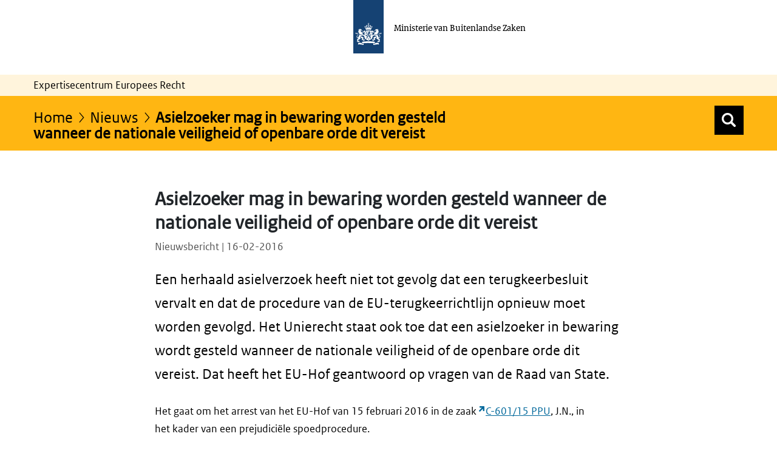

--- FILE ---
content_type: application/javascript
request_url: https://ecer.minbuza.nl/o/frontend-taglib-clay/__liferay__/exports/@clayui$shared.js
body_size: 10291
content:
var Pt=Object.create;var se=Object.defineProperty;var Rt=Object.getOwnPropertyDescriptor;var Tt=Object.getOwnPropertyNames;var St=Object.getPrototypeOf,Ft=Object.prototype.hasOwnProperty;var Mt=(e,t)=>()=>(t||e((t={exports:{}}).exports,t),t.exports),k=(e,t)=>{for(var n in t)se(e,n,{get:t[n],enumerable:!0})},ie=(e,t,n,r)=>{if(t&&typeof t=="object"||typeof t=="function")for(let o of Tt(t))!Ft.call(e,o)&&o!==n&&se(e,o,{get:()=>t[o],enumerable:!(r=Rt(t,o))||r.enumerable});return e},b=(e,t,n)=>(ie(e,t,"default"),n&&ie(n,t,"default")),Ct=(e,t,n)=>(n=e!=null?Pt(St(e)):{},ie(t||!e||!e.__esModule?se(n,"default",{value:e,enumerable:!0}):n,e));var ft=Mt((Ar,lt)=>{"use strict";var an=!1,ct=function(){};an&&(at=function(t,n){var r=arguments.length;n=new Array(r>1?r-1:0);for(var o=1;o<r;o++)n[o-1]=arguments[o];var u=0,l="Warning: "+t.replace(/%s/g,function(){return n[u++]});typeof console<"u"&&console.error(l);try{throw new Error(l)}catch{}},ct=function(e,t,n){var r=arguments.length;n=new Array(r>2?r-2:0);for(var o=2;o<r;o++)n[o-2]=arguments[o];if(t===void 0)throw new Error("`warning(condition, format, ...args)` requires a warning message argument");e||at.apply(null,[t].concat(n))});var at;lt.exports=ct});var De={};k(De,{ClayPortal:()=>H,FOCUSABLE_ELEMENTS:()=>N,FocusScope:()=>He,Keys:()=>g,LinkOrButton:()=>he,MouseSafeArea:()=>Ue,Overlay:()=>Je,PanelResizer:()=>Qe,delegate:()=>_e,doAlign:()=>q,getEllipsisItems:()=>Ne,getFocusableList:()=>Me,getLocatorValue:()=>Ve,isAppleDevice:()=>it,isIOS:()=>Pe,isIPad:()=>Ie,isIPhone:()=>Le,isMac:()=>j,isTypeahead:()=>vt,noop:()=>gn,observeRect:()=>X,setElementFullHeight:()=>et,stack:()=>Ze,sub:()=>tt,throttle:()=>z,useControlledState:()=>dt,useDebounce:()=>nt,useFocusManagement:()=>J,useFocusVisible:()=>ut,useHover:()=>yt,useId:()=>ot,useInteractionFocus:()=>Fe,useIsFirstRender:()=>It,useIsMobileDevice:()=>wt,useMousePosition:()=>Z,useNavigation:()=>ht,useOverlayPosition:()=>bt,usePrevious:()=>Lt});var _={};b(_,En);import*as En from"../../../frontend-taglib-clay/__liferay__/exports/@clayui$provider.js";var B={};k(B,{default:()=>ue});b(B,yn);import*as yn from"../../../frontend-js-react-web/__liferay__/exports/classnames.js";import At from"../../../frontend-js-react-web/__liferay__/exports/classnames.js";var ue=At;var s={};k(s,{default:()=>v});b(s,wn);import*as wn from"../../../frontend-js-react-web/__liferay__/exports/react.js";import Ot from"../../../frontend-js-react-web/__liferay__/exports/react.js";var v=Ot;var O={};k(O,{default:()=>Dt});b(O,In);import*as In from"../../../frontend-js-react-web/__liferay__/exports/react-dom.js";import kt from"../../../frontend-js-react-web/__liferay__/exports/react-dom.js";var Dt=kt;var ae=v.createContext(null);ae.displayName="ClayPortalContext";var _t=(e,t)=>{let n=document.createElement("div");return e&&n.setAttribute("class",e),t&&n.setAttribute("id",t),n},H=e=>{let{children:t,className:n,containerRef:r,id:o,subPortalRef:u}=e,{theme:l}=(0,_.useProvider)(),i=v.useContext(ae),f=v.useRef(typeof document<"u"?_t(ue(l,n),o):null);v.useEffect(()=>{let c=i&&i.current?i.current:document.body,a=r&&r.current?r.current:c;return a&&f.current&&a.appendChild(f.current),()=>{f.current&&(typeof f.current.remove=="function"?f.current.remove():a&&a.removeChild(f.current))}},[r,i]);let d=v.createElement(ae.Provider,{value:u||f},t);return f.current?(0,O.createPortal)(d,f.current):d};function Bt(e){return!!(e.disabled||e.closest("[disabled]"))}function _e(e,t,n,r,o){let u=l=>{let{defaultPrevented:i,target:f}=l;if(f){if(i||t==="click"&&Bt(f))return;let d=f.closest(n);d&&(l.delegateTarget=d,r(l))}};return e.addEventListener(t,u,o),{dispose(){e.removeEventListener(t,u,o)}}}var K={};k(K,{default:()=>ce});b(K,An);import*as An from"../../../frontend-js-dependencies-web/__liferay__/exports/dom-align.js";import Ht from"../../../frontend-js-dependencies-web/__liferay__/exports/dom-align.js";var ce=Ht;function Kt(e){return window.getComputedStyle(e).direction==="rtl"}function q(e){let{sourceElement:t,targetElement:n,...r}=e;return ce(t,n,{...r,useCssRight:Kt(t)})}var g={Backspace:"Backspace",Del:"Delete",Down:"ArrowDown",End:"End",Enter:"Enter",Esc:"Escape",F2:"F2",Home:"Home",Left:"ArrowLeft",R:"R",Right:"ArrowRight",Spacebar:" ",Tab:"Tab",Up:"ArrowUp"};var Nt=5,G=0;function Y(e){let{contentEditable:t,disabled:n,href:r,offsetParent:o,rel:u,tabIndex:l,tagName:i,type:f}=e;return i=i?.toLowerCase(),!o||n||l!=null&&l<G?!1:l!=null&&l>=G||t===!0||t==="true"?!0:i==="a"||i==="area"?!!r&&u!=="ignore":i==="input"?f!=="file"&&f!=="hidden":i==="button"||i==="embed"||i==="iframe"||i==="object"||i==="select"||i==="textarea"}var Vt=['span[data-focus-scope-end="true"]','span[data-focus-scope-start="true"]'],N=["a[href]","[contenteditable]",'[tabindex]:not([tabindex^="-"])',"area[href]","button:not([disabled])","embed","iframe",'input:not([disabled]):not([type="hidden"])',"object","select:not([disabled]):not([aria-hidden])","textarea:not([disabled]):not([aria-hidden])"],fe=!1;function Ut(){let e=[...N,...Vt];return Array.from(document.querySelectorAll(e.join(","))).filter(t=>{let n=t.dataset.focusScopeEnd||t.dataset.focusScopeStart;return Y(t)||n?window.getComputedStyle(t).visibility!=="hidden":!1})}var zt=e=>{let{memoizedProps:t,stateNode:n,type:r}=e;return t===null?!1:Y({contentEditable:t.contentEditable,disabled:t.disabled,href:t.href,offsetParent:n.offsetParent,rel:t.rel,tabIndex:t.tabIndex,tagName:r,type:t.type})},Wt=e=>e.stateNode.dataset.focusScopeEnd||e.stateNode.dataset.focusScopeStart,de=(e,t)=>{e.tag===Nt&&(zt(e)||Wt(e))&&t.push(e.stateNode);let r=e.child;r!==null&&de(r,t);let o=e.sibling;o&&(fe=!0,de(o,t))},le=e=>{if(!e.current)return null;let t=Object.keys(e.current).find(n=>n.indexOf("__reactInternalInstance")===0||n.indexOf("__reactFiber")===0);return t?e.current[t]:null},Be=e=>{let t=[],{child:n}=e;return n!==null&&de(n,t),t};function J(e){let t=v.useRef(null),n=v.useRef(null),r=function(o){let u=arguments.length>1&&arguments[1]!==void 0?arguments[1]:!1,l=arguments.length>2&&arguments[2]!==void 0?arguments[2]:!1,i=Be(o.alternate??o);if(fe?fe=!1:i=Be(o),i.length===0)return null;let f=document.activeElement;if(!f)return;let d=Ut(),c=d.indexOf(f),a=i.indexOf(f),m=i.find(p=>p.getAttribute("data-focus-scope-start")==="true"),h=i.find(p=>p.getAttribute("data-focus-scope-end")==="true"),y=d[c+1],w=d[c-1];if(a<0&&!n.current&&!t.current&&y!==h&&w!==m)return null;let E=i[a+1],T=i[a-1];if(m&&h&&m!==w&&h!==y||(h&&h===y&&(E=d.find((p,L,R)=>R[L-1]===m)),m&&m===w&&(T=d.find((p,L,R)=>R[L+1]===h)),l&&(!E||u&&!T)))return null;E!==y&&(t.current=y),T!==w&&(n.current=w);let S=u?T:E;return S||(S=u?n.current:t.current),S?(S.focus(),(S===n.current||S===t.current)&&(t.current=null,n.current=null),S):null};return{focusFirst:()=>{G=-1;let o=r(le(e),!1,!0);return G=0,o},focusNext:o=>r(le(e),!1,o),focusPrevious:o=>r(le(e),!0,o)}}var jt=v.createContext(!1),He=e=>{let{arrowKeysLeftRight:t=!1,arrowKeysUpDown:n=!0,children:r,onFocus:o}=e,u=v.useRef(null),l=J(u),i=d=>{let{key:c,shiftKey:a}=d;if(n&&c===g.Down||t&&c===g.Right||c===g.Tab&&!a){let m=l.focusNext();m&&(d.preventDefault(),o&&o(m))}else if(n&&c===g.Up||t&&c===g.Left||c===g.Tab&&a){let m=l.focusPrevious();m&&(d.preventDefault(),o&&o(m))}},f=typeof r=="function"?r(l):r;return v.createElement(jt.Provider,{value:!0},v.cloneElement(f,{onKeyDown:d=>{d.stopPropagation(),f.props.onKeyDown&&f.props.onKeyDown(d),i(d)},ref:d=>{if(d){u.current=d;let{ref:c}=f;c&&(typeof c=="object"?c.current=d:typeof c=="function"&&c(d))}}}))};function me(){return me=Object.assign?Object.assign.bind():function(e){for(var t=1;t<arguments.length;t++){var n=arguments[t];for(var r in n)({}).hasOwnProperty.call(n,r)&&(e[r]=n[r])}return e},me.apply(null,arguments)}var Ke=(e,t,n)=>{let{EllipsisComponent:r,ellipsisProps:o,items:u,spritemap:l}=n,i=u.slice(e,Math.max(t,e));return i.length>1?[v.createElement(r,me({items:i,key:"ellipsisComponent",spritemap:l},o))]:i},Ne=function(e,t){let n=arguments.length>2&&arguments[2]!==void 0?arguments[2]:0,{items:r}=e,o=r.length-1,u=n-t,l=n+t+1,i=Ke(1,u,e),f=Ke(l,o,e),d=[r[0],...i,...r.slice(Math.max(n-t,1),Math.min(n+t+1,o)),...f];return r.length>1&&d.push(r[o]),d};function Ve(e){let{item:t,locator:n}=e,r;return typeof t=="number"||typeof t=="string"?t.toString():(typeof t=="object"&&n&&(typeof n=="function"?r=n(t):r=t[n]),r)}var V={};k(V,{default:()=>pe});b(V,Xn);import*as Xn from"../../../frontend-taglib-clay/__liferay__/exports/@clayui$button.js";import $t from"../../../frontend-taglib-clay/__liferay__/exports/@clayui$button.js";var pe=$t;var U={};k(U,{default:()=>ge});b(U,Gn);import*as Gn from"../../../frontend-taglib-clay/__liferay__/exports/@clayui$link.js";import Xt from"../../../frontend-taglib-clay/__liferay__/exports/@clayui$link.js";var ge=Xt;function Q(){return Q=Object.assign?Object.assign.bind():function(e){for(var t=1;t<arguments.length;t++){var n=arguments[t];for(var r in n)({}).hasOwnProperty.call(n,r)&&(e[r]=n[r])}return e},Q.apply(null,arguments)}var he=v.forwardRef((e,t)=>{let{buttonDisplayType:n,buttonType:r,href:o,linkDisplayType:u,onClick:l,...i}=e;return o?v.createElement(ge,Q({},i,{displayType:u,href:o,onClick:l,ref:t})):v.createElement(pe,Q({},i,{displayType:n,onClick:l,ref:t,type:r}))});he.displayName="ClayLinkOrButton";function z(e,t){var n=!1;return function(){n||(e(...arguments),n=!0,setTimeout(()=>{n=!1},t))}}var Z=function(){let e=arguments.length>0&&arguments[0]!==void 0?arguments[0]:200,[t,n]=(0,s.useState)([0,0]);return(0,s.useEffect)(()=>{let r=z(o=>n([o.clientX,o.clientY]),e);return window.addEventListener("mousemove",r),()=>window.removeEventListener("mousemove",r)},[e]),t};var qt=e=>{let{mouseX:t,x:n}=e;return t>n?void 0:`${n-Math.max(n-t,10)}px`},Gt=e=>{let{mouseX:t,ownerW:n,w:r,x:o}=e;return t>o?`${n-(o+r)-Math.max(t-(o+r),10)}px`:void 0},Yt=e=>{let{mouseX:t,w:n,x:r}=e;return`${Math.max(t>r?t-(r+n):r-t,10)}px`},Jt=e=>{let{h:t,mouseX:n,mouseY:r,x:o,y:u}=e;return n>o?`polygon(0% 0%, 0% 100%, 100% ${100*(r-u)/t}%)`:`polygon(100% 0%, 0% ${100*(r-u)/t}%, 100% 100%)`},Ue=e=>{let{parentRef:t}=e,[n,r]=Z(),{height:o=0,top:u=0,width:l=0,x:i=0,y:f=0}=t.current?.getBoundingClientRect()||{},{offsetWidth:d=0}=t.current?.ownerDocument.body||{},c={h:o,mouseX:n,mouseY:r,ownerW:d,w:l,x:i,y:f};return v.createElement(H,null,v.createElement("div",{style:{clipPath:Jt(c),height:o,left:qt(c),position:"absolute",right:Gt(c),top:u,width:Yt(c),zIndex:1010}}))};var Qt=["bottom","height","left","right","top","width"],Zt=function(){let e=arguments.length>0&&arguments[0]!==void 0?arguments[0]:{},t=arguments.length>1&&arguments[1]!==void 0?arguments[1]:{};return Qt.some(n=>e[n]!==t[n])},ze,We=(e,t)=>{let n=e.getBoundingClientRect();Zt(n,t.rect)&&(t.rect=n,t.callback(t.rect)),ze=window.requestAnimationFrame(()=>We(e,t))},X=(e,t)=>(We(e,{callback:t,hasRectChanged:!1,rect:void 0}),()=>{cancelAnimationFrame(ze)});var je=function(e){if(typeof document>"u")return null;var t=Array.isArray(e)?e[0]:e;return t.ownerDocument.body},W=new WeakMap,ee=new WeakMap,te={},ve=0,$e=function(e){return e&&(e.host||$e(e.parentNode))},en=function(e,t){return t.map(function(n){if(e.contains(n))return n;var r=$e(n);return r&&e.contains(r)?r:(console.error("aria-hidden",n,"in not contained inside",e,". Doing nothing"),null)}).filter(function(n){return!!n})},Xe=function(e,t,n,r){var o=en(t,Array.isArray(e)?e:[e]);te[n]||(te[n]=new WeakMap);var u=te[n],l=[],i=new Set,f=new Set(o),d=function(a){!a||i.has(a)||(i.add(a),d(a.parentNode))};o.forEach(d);var c=function(a){!a||f.has(a)||Array.prototype.forEach.call(a.children,function(m){if(i.has(m))c(m);else{var h=m.getAttribute(r),y=h!==null&&h!=="false",w=(W.get(m)||0)+1,E=(u.get(m)||0)+1;W.set(m,w),u.set(m,E),l.push(m),w===1&&y&&ee.set(m,!0),E===1&&m.setAttribute(n,"true"),y||m.setAttribute(r,"true")}})};return c(t),i.clear(),ve++,function(){l.forEach(function(a){var m=W.get(a)-1,h=u.get(a)-1;W.set(a,m),u.set(a,h),m||(ee.has(a)||a.removeAttribute(r),ee.delete(a)),h||a.removeAttribute(n)}),ve--,ve||(W=new WeakMap,W=new WeakMap,ee=new WeakMap,te={})}},Ee=function(e,t,n){n===void 0&&(n="data-aria-hidden");var r=Array.from(Array.isArray(e)?e:[e]),o=t||je(e);return o?(r.push.apply(r,Array.from(o.querySelectorAll("[aria-live]"))),Xe(r,o,n,"aria-hidden")):function(){return null}},tn=function(e,t,n){n===void 0&&(n="data-inert-ed");var r=t||je(e);return r?Xe(e,r,n,"inert"):function(){return null}},be=function(){return typeof HTMLElement<"u"&&HTMLElement.prototype.hasOwnProperty("inert")},qe=function(e,t,n){return n===void 0&&(n="data-suppressed"),(be()?tn:Ee)(e,t,n)};function Ge(e){let{isDisabled:t=!1,onInteract:n,onInteractStart:r,ref:o,triggerRef:u}=e,i=(0,s.useRef)({ignoreEmulatedMouseEvents:!1,isPointerDown:!1,onInteract:n}).current;i.onInteract=n,(0,s.useEffect)(()=>{if(t)return;let f=c=>{ne(c,o,u)&&i.onInteract&&(r&&r(c),i.isPointerDown=!0)},d=c=>{i.onInteract&&c.view===void 0&&i.onInteract(c)};if(typeof PointerEvent<"u"){let c=a=>{i.isPointerDown&&i.onInteract&&ne(a,o,u)&&(i.isPointerDown=!1,i.onInteract(a))};return document.addEventListener("pointerdown",f,!0),document.addEventListener("pointerup",c,!0),window.addEventListener("blur",d,!0),()=>{document.removeEventListener("pointerdown",f,!0),document.removeEventListener("pointerup",c,!0),window.removeEventListener("blur",d,!0)}}else{let c=m=>{i.ignoreEmulatedMouseEvents?i.ignoreEmulatedMouseEvents=!1:i.isPointerDown&&i.onInteract&&ne(m,o,u)&&(i.isPointerDown=!1,i.onInteract(m))},a=m=>{i.ignoreEmulatedMouseEvents=!0,i.onInteract&&i.isPointerDown&&ne(m,o,u)&&(i.isPointerDown=!1,i.onInteract(m))};return document.addEventListener("mousedown",f,!0),document.addEventListener("mouseup",c,!0),document.addEventListener("touchstart",f,!0),document.addEventListener("touchend",a,!0),window.addEventListener("blur",d,!0),()=>{document.removeEventListener("mousedown",f,!0),document.removeEventListener("mouseup",c,!0),document.removeEventListener("touchstart",f,!0),document.removeEventListener("touchend",a,!0),window.removeEventListener("blur",d,!0)}}},[o,i,t])}function ne(e,t,n){if(e.button>0)return!1;if(e.target){let r=e.target.ownerDocument;if(!r||!r.documentElement.contains(e.target))return!1}return n.current&&n.current.contains(e.target)?!1:t.current&&!t.current.contains(e.target)}var F=[];function Je(e){let{children:t,inert:n,isCloseOnInteractOutside:r=!1,isKeyboardDismiss:o=!1,isModal:u=!1,isOpen:l=!1,menuClassName:i,menuRef:f,onClose:d,portalRef:c,suppress:a,triggerRef:m}=e,h=(0,s.useRef)(null),y=(u||n)&&be(),w=(0,s.useCallback)(E=>{F[F.length-1]?.menu===f&&d(E)},[d]);return Ye("focus",(0,s.useCallback)(E=>{c&&!c.current?.contains(E.target)&&m.current&&!m.current.contains(E.target)&&w("blur")},[w]),l,!0,[l,w]),Ye("keydown",(0,s.useCallback)(E=>{E.key===g.Esc&&F[F.length-1]?.menu===f&&(E.stopImmediatePropagation(),E.preventDefault(),m.current&&(h.current&&(h.current(),h.current=null),m.current.focus()),d("escape"))},[d]),l&&o,!0,[l,d]),Ge({isDisabled:l?!r:!0,onInteract:E=>{E.button===0&&w("blur")},onInteractStart:E=>{F[F.length-1]?.menu===f&&(h.current&&(h.current(),h.current=null),u&&(E.stopPropagation(),E.preventDefault()))},ref:c??f,triggerRef:m}),(0,s.useEffect)(()=>(l&&F.push({inert:y,menu:f}),()=>{let E=F.findIndex(T=>T.menu===f);E>=0&&F.splice(E,1)}),[l,f]),(0,s.useEffect)(()=>{let E=f?.current,T=F.slice(0,-1),S=T.findIndex(L=>L.inert===void 0)>=0,p=T.findIndex(L=>L.inert===!0)>=0;if(E&&l){let L=a?a.map(x=>x.current):[E],R=E.closest("[aria-hidden]")||E.closest("[inert]");return R?.removeAttribute("data-suppressed"),R?.removeAttribute("data-aria-hidden"),R?.removeAttribute("aria-hidden"),R?.removeAttribute("inert"),y?h.current=qe(L):h.current=Ee(L),()=>{h.current&&h.current(),y&&!p?document.querySelectorAll("[inert]").forEach(x=>{x.removeAttribute("inert")}):!y&&!S&&document.querySelectorAll("[aria-hidden]").forEach(x=>{x.removeAttribute("aria-hidden")}),h.current=null}}},[u,n,l]),v.createElement(H,{className:i,subPortalRef:c},u&&v.createElement("span",{"data-focus-scope-start":"true"}),t,u&&v.createElement("span",{"data-focus-scope-end":"true"}))}function Ye(e,t,n,r){let o=arguments.length>4&&arguments[4]!==void 0?arguments[4]:[];(0,s.useEffect)(()=>{if(n)return document.addEventListener(e,t,r),()=>{document.removeEventListener(e,t,r)}},o)}function xe(){return xe=Object.assign?Object.assign.bind():function(e){for(var t=1;t<arguments.length;t++){var n=arguments[t];for(var r in n)({}).hasOwnProperty.call(n,r)&&(e[r]=n[r])}return e},xe.apply(null,arguments)}var nn=0,ye=0;function Qe(e){let{onPanelWidthChange:t,panelWidth:n=320,panelWidthMax:r,panelWidthMin:o,position:u,...l}=e,i=u==="left",f=function(){let c=arguments.length>0&&arguments[0]!==void 0?arguments[0]:1,a=Math.round(n-c);a>o-100&&a<o?t(o):a>o&&t(a)},d=function(){let c=arguments.length>0&&arguments[0]!==void 0?arguments[0]:1,a=Math.round(n+c);a>r&&a<r+100?t(r):a<r&&t(a)};return v.createElement("div",xe({"aria-orientation":"vertical","aria-valuemax":r,"aria-valuemin":o,"aria-valuenow":n,className:"c-horizontal-resizer"},l,{onKeyDown:c=>{let a=ye>7?10:1;switch(ye++,c.key){case g.Down:{f(a);break}case g.Left:{i?f(a):d(a);break}case g.Right:{i?d(a):f(a);break}case g.Up:{d(a);break}default:break}},onKeyUp:()=>{ye=0},onPointerDown:c=>{let a=c.pageX;function m(y){let w=Math.abs(y.pageX-a);y.pageX>=a&&i||y.pageX<a&&!i?d(w):(y.pageX<a&&i||y.pageX>=a&&!i)&&f(w)}function h(){document.removeEventListener("pointermove",m),document.removeEventListener("pointerup",h)}c.button===nn&&(document.addEventListener("pointermove",m),document.addEventListener("pointerup",h))},role:"separator",tabIndex:0}))}var Ze=[];function et(e){if(e){let t=0;for(let n=0;n<e.children.length;n++)t+=e.children[n].clientHeight;e.setAttribute("style",`height: ${t}px`)}}var rn=/({\d+})/g,tt=(e,t)=>{let n=e.split(rn).filter(r=>r.length!==0);for(let r=0;r<t.length;r++){let o=t[r],u=`{${r}}`,l=n.indexOf(u);for(;l>=0;)n.splice(l,1,o.toString()),l=n.indexOf(u)}return n.join("")};function nt(e,t){let[n,r]=v.useState(e);return v.useEffect(()=>{let o=setTimeout(()=>{r(e)},t);return()=>{clearTimeout(o)}},typeof e=="object"&&e!==null?[...Object.keys(e),...Object.values(e)]:[e]),n}var rt=0;function ot(){return(0,s.useMemo)(()=>(rt++,`clay-id-${rt}`),[])}function we(e){return typeof window<"u"&&window.navigator!=null?e.test(window.navigator.userAgentData?.platform||window.navigator.platform):!1}function j(){return we(/^Mac/i)}function Le(){return we(/^iPhone/i)}function Ie(){return we(/^iPad/i)||j()&&navigator.maxTouchPoints>1}function Pe(){return Le()||Ie()}function it(){return j()||Pe()}var M=null,Re=!1,$=!1,Te=!1,Se=new Set;function on(e){return!(e.metaKey||!j()&&e.altKey||e.ctrlKey||e.key==="Control"||e.key==="Shift"||e.key==="Meta")}function sn(e){return e.mozInputSource===0&&e.isTrusted?!0:e.detail===0&&!e.pointerType}function st(){return M!=="pointer"}function un(){return M}function re(e){for(let t of Se)t(e)}function Fe(){return(0,s.useEffect)(()=>{if(Re)return;let e=u=>{$=!0,on(u)&&(M="keyboard",re(M))},t=u=>{sn(u)&&($=!0,M="virtual",re(M))},n=u=>{u.target===window||u.target===document||(!$&&!Te&&(M="virtual",re(M)),$=!1,Te=!1)},r=()=>{$=!1,Te=!0},o=u=>{M="pointer",(u.type==="mousedown"||u.type==="pointerdown")&&($=!0,re(M))};return document.addEventListener("keydown",e,!0),document.addEventListener("keyup",e,!0),document.addEventListener("click",t,!0),window.addEventListener("focus",n,!0),window.addEventListener("blur",r,!1),typeof PointerEvent<"u"?(document.addEventListener("pointerdown",o,!0),document.addEventListener("pointermove",o,!0),document.addEventListener("pointerup",o,!0)):(document.addEventListener("mousedown",o,!0),document.addEventListener("mousemove",o,!0),document.addEventListener("mouseup",o,!0)),Re=!0,()=>{document.removeEventListener("keydown",e,!0),document.removeEventListener("keyup",e,!0),document.removeEventListener("click",t,!0),window.removeEventListener("focus",n,!0),window.removeEventListener("blur",r,!1),typeof PointerEvent<"u"?(document.removeEventListener("pointerdown",o,!0),document.removeEventListener("pointermove",o,!0),document.removeEventListener("pointerup",o,!0)):(document.removeEventListener("mousedown",o,!0),document.removeEventListener("mousemove",o,!0),document.removeEventListener("mouseup",o,!0)),Re=!1}},[]),{getInteraction:un,isFocusVisible:st}}function ut(){Fe();let[e,t]=(0,s.useState)(st());return(0,s.useEffect)(()=>{let n=r=>{t(r!=="pointer")};return Se.add(n),()=>{Se.delete(n)}},[]),e}var kr=Ct(ft());function dt(e){let{defaultName:t,defaultValue:n,handleName:r,name:o,onChange:u,value:l}=e,[i,f]=(0,s.useState)(n===void 0?l:n),d=(0,s.useRef)(l!==void 0),c=d.current,a=l!==void 0;c!==a&&console.warn(`WARN: A component changed from ${c?"controlled":"uncontrolled"} to ${a?"controlled":"uncontrolled"}. This is likely caused by the value changing from a defined to undefined, which should not happen. Decide between using a controlled or uncontrolled '${o}' prop for the lifetime of the component.`),d.current=a;let m=(0,s.useCallback)(h=>{a||f(h),u&&u(h)},[a,u]);return a||(l=i),[l,m,!a]}var mt=[g.Up,g.Down,g.Home,g.End],pt=[g.Left,g.Right,g.Home,g.End];function ht(e){let{activation:t="manual",active:n,collection:r,containerRef:o,focusableElements:u=N,loop:l=!1,onNavigate:i,orientation:f="horizontal",typeahead:d=!1,visible:c=!1}=e,a=(0,s.useRef)(),m=(0,s.useRef)(""),h=(0,s.useRef)(-1),y=(0,s.useRef)(null),w=(0,s.useRef)([]);(0,s.useEffect)(()=>{c||(clearTimeout(a.current),y.current=null,m.current="")},[c]);let E=(0,s.useCallback)((p,L)=>{let R=L?L.indexOf(p):null,x=p instanceof HTMLElement?p:document.getElementById(String(p));if(i&&i(p,R),r?.virtualize){let I=r.UNSAFE_virtualizer.options.count-1===R,C=R===0;r.UNSAFE_virtualizer.scrollToIndex(R,{align:"auto",behavior:C||I?"auto":"smooth"}),!i&&!x&&setTimeout(()=>{let D=o.current.querySelector(`[data-focus="${p}"]`);D&&D.focus()},20);return}let P=oe(o.current)?o.current:o.current.firstElementChild;oe(P)&&gt(x,P),cn(x)||x.scrollIntoView({behavior:"smooth",block:"nearest"})},[]),T=(0,s.useCallback)(p=>{if(!o.current){p.persist(),w.current.push(p);return}let L=f==="vertical"?mt:pt,R=f==="vertical"?pt:mt;if(L.includes(p.key)||d&&!R.includes(p.key)){let x=r?r.getItems():Me(o,u),P;switch(p.key){case g.Left:case g.Right:case g.Down:case g.Up:{let I,C=f==="vertical"?g.Up:g.Left;if(r&&typeof n=="string")I=x.indexOf(n);else if(r){let A=document.activeElement.getAttribute("data-focus");I=x.indexOf(A),I===-1&&(P=p.key===C?r.getLastItem().key:r.getFirstItem().key)}else{let D=document.activeElement;I=x.indexOf(D),typeof n=="string"&&(I=x.findIndex(A=>A.getAttribute("id")===n))}if(I===-1)break;P=x[p.key===C?I-1:I+1],l&&!P&&(P=x[p.key===C?x.length-1:0]);break}case g.Home:case g.End:P=x[p.key===g.Home?0:x.length-1];break;default:{let I=p.target;if(!d||I.tagName==="INPUT"||p.key===g.Tab||p.currentTarget&&!p.currentTarget.contains(I)||(m.current.length>0&&m.current[0]!==g.Spacebar&&p.key===g.Spacebar&&(p.preventDefault(),p.stopPropagation()),p.key.length!==1||p.ctrlKey||p.metaKey||p.altKey))return;p.stopPropagation(),m.current===p.key&&(m.current="",h.current=y.current),m.current+=p.key,clearTimeout(a.current),a.current=setTimeout(()=>{m.current="",h.current=y.current},1e3);let C=h.current;P=[...x.slice((C??0)+1),...x.slice(0,(C??0)+1)].find(A=>(A instanceof HTMLElement?A.innerText??A.textContent:r?.getItem(A).value)?.toLowerCase().indexOf(m.current.toLocaleLowerCase())===0),P&&(y.current=x.indexOf(P));break}}if(P){p.preventDefault();let I=P instanceof HTMLElement?P:document.getElementById(String(P));i||!I?E(P,x):I.focus(),t==="automatic"&&I.click()}}},[n]);return(0,s.useEffect)(()=>{if(c&&o.current&&n&&i&&!r?.virtualize){let p=oe(o.current)?o.current:o.current.firstElementChild,L=document.getElementById(String(n));L&&oe(p)&&gt(L,p)}else c&&n&&r?.virtualize&&r.UNSAFE_virtualizer.scrollToIndex(r.getItem(n).index,{align:"center",behavior:"auto"})},[c]),(0,s.useEffect)(()=>{if(c&&w.current.length!==0)for(let p=0;p<w.current.length;p++){let L=w.current.shift();T(L)}},[c]),{accessibilityFocus:E,navigationProps:{onKeyDown:T}}}function Me(e){let t=arguments.length>1&&arguments[1]!==void 0?arguments[1]:N;return e.current?Array.from(e.current.querySelectorAll(t.join(","))).filter(n=>Y({contentEditable:n.contentEditable,disabled:n.getAttribute("disabled")!==null,offsetParent:n.offsetParent,tabIndex:0,tagName:n.tagName})):[]}function vt(e){return e.key.length===1&&!e.ctrlKey&&!e.metaKey&&!e.altKey}function cn(e){let t=e.getBoundingClientRect();return t.top>=0&&t.left>=0&&t.bottom<=(window.innerHeight||document.documentElement.clientHeight)&&t.right<=(window.innerWidth||document.documentElement.clientWidth)}function oe(e){return e&&e.clientHeight<e.scrollHeight}function gt(e,t){let{offsetHeight:n,offsetTop:r}=e,{offsetHeight:o,scrollTop:u}=t,l=r<u,i=r+n>u+o;l?t.scrollTo(0,r):i&&t.scrollTo(0,r-o+n)}var ln={0:"TopCenter",1:"TopRight",2:"RightCenter",3:"BottomRight",4:"BottomCenter",5:"BottomLeft",6:"LeftCenter",7:"TopLeft",8:"RightTop",9:"RightBottom",10:"LeftTop",11:"LeftBottom"},fn={BottomCenter:["tc","bc"],BottomLeft:["tl","bl"],BottomRight:["tr","br"],LeftBottom:["br","bl"],LeftCenter:["cr","cl"],LeftTop:["tr","tl"],RightBottom:["bl","br"],RightCenter:["cl","cr"],RightTop:["tl","tr"],TopCenter:["bc","tc"],TopLeft:["bl","tl"],TopRight:["br","tr"]},dn=e=>fn[ln[e]],Ce=[0,4],Ae=[-4,0],Oe=[4,0],ke=[0,-4],mn={bctc:ke,blbr:Oe,bltl:ke,brbl:Ae,brtr:ke,clcr:Oe,crcl:Ae,tcbc:Ce,tlbl:Ce,tltr:Oe,trbr:Ce,trtl:Ae},Et=typeof window>"u"?s.useEffect:s.useLayoutEffect,pn=e=>mn[e.join("")];function bt(e){let{alignmentByViewport:t,alignmentPosition:n=5,autoBestAlign:r=!0,getOffset:o=pn,isOpen:u,ref:l,triggerRef:i}=e,f=arguments.length>1&&arguments[1]!==void 0?arguments[1]:[u],d=(0,s.useCallback)(()=>{if(i.current&&l.current){let c=n;typeof c=="number"&&(c=dn(c)),q({offset:o(c),overflow:{adjustX:r,adjustY:r,alwaysByViewport:t},points:c,sourceElement:l.current,targetElement:i.current})}},[]);Et(()=>{if(u&&i.current)return d(),X(i.current,d)},f),Et(()=>{if(u&&l.current)return d(),X(l.current,d)},f)}function yt(e){let{disabled:t,onHover:n}=e,r=(0,s.useRef)({isEmulatedMouseEvents:!1,isHovered:!1,pointerType:void 0,target:null}).current;return(0,s.useMemo)(()=>{let o={},u=(i,f)=>{if(t||f==="touch"||r.isHovered||!i.currentTarget.contains(i.target))return;r.isHovered=!0;let d=i.currentTarget;r.target=d,n({pointerType:f,target:d,type:"hoverstart"})},l=i=>{r.pointerType=void 0,r.target=null,!(i==="touch"||!r.isHovered)&&(r.isHovered=!1)};return typeof PointerEvent<"u"?(o.onPointerEnter=i=>{u(i,i.pointerType)},o.onPointerLeave=i=>{!t&&i.currentTarget.contains(i.target)&&l(i.pointerType)}):(o.onTouchStart=()=>{r.isEmulatedMouseEvents=!0},o.onMouseEnter=i=>{r.isEmulatedMouseEvents||u(i,"mouse"),r.isEmulatedMouseEvents=!1},o.onMouseLeave=i=>{!t&&i.currentTarget.contains(i.target)&&l("mouse")}),o},[n])}var xt=()=>window.document.body.clientWidth<768;function wt(){let[e,t]=(0,s.useState)(xt());return(0,s.useEffect)(()=>{if(typeof window>"u")return;let n=z(()=>t(xt()),200);return window.addEventListener("resize",n),()=>{window.removeEventListener("resize",n)}},[]),e}function Lt(e){let t=(0,s.useRef)(e);return(0,s.useEffect)(()=>{t.current=e},[e]),t.current}function It(){let e=(0,s.useRef)(!0);return e.current?(e.current=!1,!0):e.current}var gn=()=>{};var{ClayPortal:Mo,FOCUSABLE_ELEMENTS:Co,FocusScope:Ao,Keys:Oo,LinkOrButton:ko,MouseSafeArea:Do,Overlay:_o,PanelResizer:Bo,delegate:Ho,doAlign:Ko,getEllipsisItems:No,getFocusableList:Vo,getLocatorValue:Uo,isAppleDevice:zo,isIOS:Wo,isIPad:jo,isIPhone:$o,isMac:Xo,isTypeahead:qo,noop:Go,observeRect:Yo,setElementFullHeight:Jo,stack:Qo,sub:Zo,throttle:ei,useControlledState:ti,useDebounce:ni,useFocusManagement:ri,useFocusVisible:oi,useHover:ii,useId:si,useInteractionFocus:ui,useIsFirstRender:ai,useIsMobileDevice:ci,useMousePosition:li,useNavigation:fi,useOverlayPosition:di,usePrevious:mi,__esModule:pi}=De;export{Mo as ClayPortal,Co as FOCUSABLE_ELEMENTS,Ao as FocusScope,Oo as Keys,ko as LinkOrButton,Do as MouseSafeArea,_o as Overlay,Bo as PanelResizer,pi as __esModule,Ho as delegate,Ko as doAlign,No as getEllipsisItems,Vo as getFocusableList,Uo as getLocatorValue,zo as isAppleDevice,Wo as isIOS,jo as isIPad,$o as isIPhone,Xo as isMac,qo as isTypeahead,Go as noop,Yo as observeRect,Jo as setElementFullHeight,Qo as stack,Zo as sub,ei as throttle,ti as useControlledState,ni as useDebounce,ri as useFocusManagement,oi as useFocusVisible,ii as useHover,si as useId,ui as useInteractionFocus,ai as useIsFirstRender,ci as useIsMobileDevice,li as useMousePosition,fi as useNavigation,di as useOverlayPosition,mi as usePrevious};
//# sourceMappingURL=@clayui$shared.js.map
